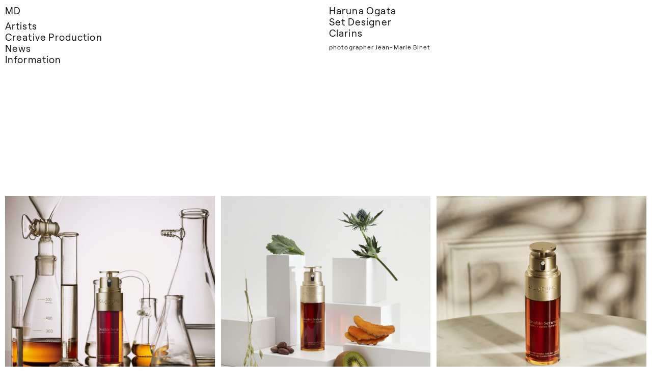

--- FILE ---
content_type: text/html; charset=UTF-8
request_url: http://mariedathanat.com/artists/haruna-ogata/clarins/
body_size: 10830
content:
<!DOCTYPE html>
<html lang="en-US">
<head>
<meta charset="UTF-8" />
<meta name="viewport" content="width=device-width" />
<title>Clarins — MD</title>
<meta name='robots' content='max-image-preview:large' />
<link rel="alternate" type="application/rss+xml" title="MD &raquo; Feed" href="https://mariedathanat.com/feed/" />
<link rel="alternate" type="application/rss+xml" title="MD &raquo; Comments Feed" href="https://mariedathanat.com/comments/feed/" />
<script type="text/javascript">
window._wpemojiSettings = {"baseUrl":"https:\/\/s.w.org\/images\/core\/emoji\/14.0.0\/72x72\/","ext":".png","svgUrl":"https:\/\/s.w.org\/images\/core\/emoji\/14.0.0\/svg\/","svgExt":".svg","source":{"concatemoji":"http:\/\/mariedathanat.com\/wp-includes\/js\/wp-emoji-release.min.js?ver=6.3.7"}};
/*! This file is auto-generated */
!function(i,n){var o,s,e;function c(e){try{var t={supportTests:e,timestamp:(new Date).valueOf()};sessionStorage.setItem(o,JSON.stringify(t))}catch(e){}}function p(e,t,n){e.clearRect(0,0,e.canvas.width,e.canvas.height),e.fillText(t,0,0);var t=new Uint32Array(e.getImageData(0,0,e.canvas.width,e.canvas.height).data),r=(e.clearRect(0,0,e.canvas.width,e.canvas.height),e.fillText(n,0,0),new Uint32Array(e.getImageData(0,0,e.canvas.width,e.canvas.height).data));return t.every(function(e,t){return e===r[t]})}function u(e,t,n){switch(t){case"flag":return n(e,"\ud83c\udff3\ufe0f\u200d\u26a7\ufe0f","\ud83c\udff3\ufe0f\u200b\u26a7\ufe0f")?!1:!n(e,"\ud83c\uddfa\ud83c\uddf3","\ud83c\uddfa\u200b\ud83c\uddf3")&&!n(e,"\ud83c\udff4\udb40\udc67\udb40\udc62\udb40\udc65\udb40\udc6e\udb40\udc67\udb40\udc7f","\ud83c\udff4\u200b\udb40\udc67\u200b\udb40\udc62\u200b\udb40\udc65\u200b\udb40\udc6e\u200b\udb40\udc67\u200b\udb40\udc7f");case"emoji":return!n(e,"\ud83e\udef1\ud83c\udffb\u200d\ud83e\udef2\ud83c\udfff","\ud83e\udef1\ud83c\udffb\u200b\ud83e\udef2\ud83c\udfff")}return!1}function f(e,t,n){var r="undefined"!=typeof WorkerGlobalScope&&self instanceof WorkerGlobalScope?new OffscreenCanvas(300,150):i.createElement("canvas"),a=r.getContext("2d",{willReadFrequently:!0}),o=(a.textBaseline="top",a.font="600 32px Arial",{});return e.forEach(function(e){o[e]=t(a,e,n)}),o}function t(e){var t=i.createElement("script");t.src=e,t.defer=!0,i.head.appendChild(t)}"undefined"!=typeof Promise&&(o="wpEmojiSettingsSupports",s=["flag","emoji"],n.supports={everything:!0,everythingExceptFlag:!0},e=new Promise(function(e){i.addEventListener("DOMContentLoaded",e,{once:!0})}),new Promise(function(t){var n=function(){try{var e=JSON.parse(sessionStorage.getItem(o));if("object"==typeof e&&"number"==typeof e.timestamp&&(new Date).valueOf()<e.timestamp+604800&&"object"==typeof e.supportTests)return e.supportTests}catch(e){}return null}();if(!n){if("undefined"!=typeof Worker&&"undefined"!=typeof OffscreenCanvas&&"undefined"!=typeof URL&&URL.createObjectURL&&"undefined"!=typeof Blob)try{var e="postMessage("+f.toString()+"("+[JSON.stringify(s),u.toString(),p.toString()].join(",")+"));",r=new Blob([e],{type:"text/javascript"}),a=new Worker(URL.createObjectURL(r),{name:"wpTestEmojiSupports"});return void(a.onmessage=function(e){c(n=e.data),a.terminate(),t(n)})}catch(e){}c(n=f(s,u,p))}t(n)}).then(function(e){for(var t in e)n.supports[t]=e[t],n.supports.everything=n.supports.everything&&n.supports[t],"flag"!==t&&(n.supports.everythingExceptFlag=n.supports.everythingExceptFlag&&n.supports[t]);n.supports.everythingExceptFlag=n.supports.everythingExceptFlag&&!n.supports.flag,n.DOMReady=!1,n.readyCallback=function(){n.DOMReady=!0}}).then(function(){return e}).then(function(){var e;n.supports.everything||(n.readyCallback(),(e=n.source||{}).concatemoji?t(e.concatemoji):e.wpemoji&&e.twemoji&&(t(e.twemoji),t(e.wpemoji)))}))}((window,document),window._wpemojiSettings);
</script>
<style type="text/css">
img.wp-smiley,
img.emoji {
	display: inline !important;
	border: none !important;
	box-shadow: none !important;
	height: 1em !important;
	width: 1em !important;
	margin: 0 0.07em !important;
	vertical-align: -0.1em !important;
	background: none !important;
	padding: 0 !important;
}
</style>
	<link rel='stylesheet' id='mediaelement-css' href='http://mariedathanat.com/wp-includes/js/mediaelement/mediaelementplayer-legacy.min.css?ver=4.2.17' type='text/css' media='all' />
<link rel='stylesheet' id='wp-mediaelement-css' href='http://mariedathanat.com/wp-includes/js/mediaelement/wp-mediaelement.min.css?ver=6.3.7' type='text/css' media='all' />
<link rel='stylesheet' id='wp-block-library-css' href='http://mariedathanat.com/wp-includes/css/dist/block-library/style.min.css?ver=6.3.7' type='text/css' media='all' />
<style id='classic-theme-styles-inline-css' type='text/css'>
/*! This file is auto-generated */
.wp-block-button__link{color:#fff;background-color:#32373c;border-radius:9999px;box-shadow:none;text-decoration:none;padding:calc(.667em + 2px) calc(1.333em + 2px);font-size:1.125em}.wp-block-file__button{background:#32373c;color:#fff;text-decoration:none}
</style>
<style id='global-styles-inline-css' type='text/css'>
body{--wp--preset--color--black: #000000;--wp--preset--color--cyan-bluish-gray: #abb8c3;--wp--preset--color--white: #ffffff;--wp--preset--color--pale-pink: #f78da7;--wp--preset--color--vivid-red: #cf2e2e;--wp--preset--color--luminous-vivid-orange: #ff6900;--wp--preset--color--luminous-vivid-amber: #fcb900;--wp--preset--color--light-green-cyan: #7bdcb5;--wp--preset--color--vivid-green-cyan: #00d084;--wp--preset--color--pale-cyan-blue: #8ed1fc;--wp--preset--color--vivid-cyan-blue: #0693e3;--wp--preset--color--vivid-purple: #9b51e0;--wp--preset--gradient--vivid-cyan-blue-to-vivid-purple: linear-gradient(135deg,rgba(6,147,227,1) 0%,rgb(155,81,224) 100%);--wp--preset--gradient--light-green-cyan-to-vivid-green-cyan: linear-gradient(135deg,rgb(122,220,180) 0%,rgb(0,208,130) 100%);--wp--preset--gradient--luminous-vivid-amber-to-luminous-vivid-orange: linear-gradient(135deg,rgba(252,185,0,1) 0%,rgba(255,105,0,1) 100%);--wp--preset--gradient--luminous-vivid-orange-to-vivid-red: linear-gradient(135deg,rgba(255,105,0,1) 0%,rgb(207,46,46) 100%);--wp--preset--gradient--very-light-gray-to-cyan-bluish-gray: linear-gradient(135deg,rgb(238,238,238) 0%,rgb(169,184,195) 100%);--wp--preset--gradient--cool-to-warm-spectrum: linear-gradient(135deg,rgb(74,234,220) 0%,rgb(151,120,209) 20%,rgb(207,42,186) 40%,rgb(238,44,130) 60%,rgb(251,105,98) 80%,rgb(254,248,76) 100%);--wp--preset--gradient--blush-light-purple: linear-gradient(135deg,rgb(255,206,236) 0%,rgb(152,150,240) 100%);--wp--preset--gradient--blush-bordeaux: linear-gradient(135deg,rgb(254,205,165) 0%,rgb(254,45,45) 50%,rgb(107,0,62) 100%);--wp--preset--gradient--luminous-dusk: linear-gradient(135deg,rgb(255,203,112) 0%,rgb(199,81,192) 50%,rgb(65,88,208) 100%);--wp--preset--gradient--pale-ocean: linear-gradient(135deg,rgb(255,245,203) 0%,rgb(182,227,212) 50%,rgb(51,167,181) 100%);--wp--preset--gradient--electric-grass: linear-gradient(135deg,rgb(202,248,128) 0%,rgb(113,206,126) 100%);--wp--preset--gradient--midnight: linear-gradient(135deg,rgb(2,3,129) 0%,rgb(40,116,252) 100%);--wp--preset--font-size--small: 13px;--wp--preset--font-size--medium: 20px;--wp--preset--font-size--large: 36px;--wp--preset--font-size--x-large: 42px;--wp--preset--spacing--20: 0.44rem;--wp--preset--spacing--30: 0.67rem;--wp--preset--spacing--40: 1rem;--wp--preset--spacing--50: 1.5rem;--wp--preset--spacing--60: 2.25rem;--wp--preset--spacing--70: 3.38rem;--wp--preset--spacing--80: 5.06rem;--wp--preset--shadow--natural: 6px 6px 9px rgba(0, 0, 0, 0.2);--wp--preset--shadow--deep: 12px 12px 50px rgba(0, 0, 0, 0.4);--wp--preset--shadow--sharp: 6px 6px 0px rgba(0, 0, 0, 0.2);--wp--preset--shadow--outlined: 6px 6px 0px -3px rgba(255, 255, 255, 1), 6px 6px rgba(0, 0, 0, 1);--wp--preset--shadow--crisp: 6px 6px 0px rgba(0, 0, 0, 1);}:where(.is-layout-flex){gap: 0.5em;}:where(.is-layout-grid){gap: 0.5em;}body .is-layout-flow > .alignleft{float: left;margin-inline-start: 0;margin-inline-end: 2em;}body .is-layout-flow > .alignright{float: right;margin-inline-start: 2em;margin-inline-end: 0;}body .is-layout-flow > .aligncenter{margin-left: auto !important;margin-right: auto !important;}body .is-layout-constrained > .alignleft{float: left;margin-inline-start: 0;margin-inline-end: 2em;}body .is-layout-constrained > .alignright{float: right;margin-inline-start: 2em;margin-inline-end: 0;}body .is-layout-constrained > .aligncenter{margin-left: auto !important;margin-right: auto !important;}body .is-layout-constrained > :where(:not(.alignleft):not(.alignright):not(.alignfull)){max-width: var(--wp--style--global--content-size);margin-left: auto !important;margin-right: auto !important;}body .is-layout-constrained > .alignwide{max-width: var(--wp--style--global--wide-size);}body .is-layout-flex{display: flex;}body .is-layout-flex{flex-wrap: wrap;align-items: center;}body .is-layout-flex > *{margin: 0;}body .is-layout-grid{display: grid;}body .is-layout-grid > *{margin: 0;}:where(.wp-block-columns.is-layout-flex){gap: 2em;}:where(.wp-block-columns.is-layout-grid){gap: 2em;}:where(.wp-block-post-template.is-layout-flex){gap: 1.25em;}:where(.wp-block-post-template.is-layout-grid){gap: 1.25em;}.has-black-color{color: var(--wp--preset--color--black) !important;}.has-cyan-bluish-gray-color{color: var(--wp--preset--color--cyan-bluish-gray) !important;}.has-white-color{color: var(--wp--preset--color--white) !important;}.has-pale-pink-color{color: var(--wp--preset--color--pale-pink) !important;}.has-vivid-red-color{color: var(--wp--preset--color--vivid-red) !important;}.has-luminous-vivid-orange-color{color: var(--wp--preset--color--luminous-vivid-orange) !important;}.has-luminous-vivid-amber-color{color: var(--wp--preset--color--luminous-vivid-amber) !important;}.has-light-green-cyan-color{color: var(--wp--preset--color--light-green-cyan) !important;}.has-vivid-green-cyan-color{color: var(--wp--preset--color--vivid-green-cyan) !important;}.has-pale-cyan-blue-color{color: var(--wp--preset--color--pale-cyan-blue) !important;}.has-vivid-cyan-blue-color{color: var(--wp--preset--color--vivid-cyan-blue) !important;}.has-vivid-purple-color{color: var(--wp--preset--color--vivid-purple) !important;}.has-black-background-color{background-color: var(--wp--preset--color--black) !important;}.has-cyan-bluish-gray-background-color{background-color: var(--wp--preset--color--cyan-bluish-gray) !important;}.has-white-background-color{background-color: var(--wp--preset--color--white) !important;}.has-pale-pink-background-color{background-color: var(--wp--preset--color--pale-pink) !important;}.has-vivid-red-background-color{background-color: var(--wp--preset--color--vivid-red) !important;}.has-luminous-vivid-orange-background-color{background-color: var(--wp--preset--color--luminous-vivid-orange) !important;}.has-luminous-vivid-amber-background-color{background-color: var(--wp--preset--color--luminous-vivid-amber) !important;}.has-light-green-cyan-background-color{background-color: var(--wp--preset--color--light-green-cyan) !important;}.has-vivid-green-cyan-background-color{background-color: var(--wp--preset--color--vivid-green-cyan) !important;}.has-pale-cyan-blue-background-color{background-color: var(--wp--preset--color--pale-cyan-blue) !important;}.has-vivid-cyan-blue-background-color{background-color: var(--wp--preset--color--vivid-cyan-blue) !important;}.has-vivid-purple-background-color{background-color: var(--wp--preset--color--vivid-purple) !important;}.has-black-border-color{border-color: var(--wp--preset--color--black) !important;}.has-cyan-bluish-gray-border-color{border-color: var(--wp--preset--color--cyan-bluish-gray) !important;}.has-white-border-color{border-color: var(--wp--preset--color--white) !important;}.has-pale-pink-border-color{border-color: var(--wp--preset--color--pale-pink) !important;}.has-vivid-red-border-color{border-color: var(--wp--preset--color--vivid-red) !important;}.has-luminous-vivid-orange-border-color{border-color: var(--wp--preset--color--luminous-vivid-orange) !important;}.has-luminous-vivid-amber-border-color{border-color: var(--wp--preset--color--luminous-vivid-amber) !important;}.has-light-green-cyan-border-color{border-color: var(--wp--preset--color--light-green-cyan) !important;}.has-vivid-green-cyan-border-color{border-color: var(--wp--preset--color--vivid-green-cyan) !important;}.has-pale-cyan-blue-border-color{border-color: var(--wp--preset--color--pale-cyan-blue) !important;}.has-vivid-cyan-blue-border-color{border-color: var(--wp--preset--color--vivid-cyan-blue) !important;}.has-vivid-purple-border-color{border-color: var(--wp--preset--color--vivid-purple) !important;}.has-vivid-cyan-blue-to-vivid-purple-gradient-background{background: var(--wp--preset--gradient--vivid-cyan-blue-to-vivid-purple) !important;}.has-light-green-cyan-to-vivid-green-cyan-gradient-background{background: var(--wp--preset--gradient--light-green-cyan-to-vivid-green-cyan) !important;}.has-luminous-vivid-amber-to-luminous-vivid-orange-gradient-background{background: var(--wp--preset--gradient--luminous-vivid-amber-to-luminous-vivid-orange) !important;}.has-luminous-vivid-orange-to-vivid-red-gradient-background{background: var(--wp--preset--gradient--luminous-vivid-orange-to-vivid-red) !important;}.has-very-light-gray-to-cyan-bluish-gray-gradient-background{background: var(--wp--preset--gradient--very-light-gray-to-cyan-bluish-gray) !important;}.has-cool-to-warm-spectrum-gradient-background{background: var(--wp--preset--gradient--cool-to-warm-spectrum) !important;}.has-blush-light-purple-gradient-background{background: var(--wp--preset--gradient--blush-light-purple) !important;}.has-blush-bordeaux-gradient-background{background: var(--wp--preset--gradient--blush-bordeaux) !important;}.has-luminous-dusk-gradient-background{background: var(--wp--preset--gradient--luminous-dusk) !important;}.has-pale-ocean-gradient-background{background: var(--wp--preset--gradient--pale-ocean) !important;}.has-electric-grass-gradient-background{background: var(--wp--preset--gradient--electric-grass) !important;}.has-midnight-gradient-background{background: var(--wp--preset--gradient--midnight) !important;}.has-small-font-size{font-size: var(--wp--preset--font-size--small) !important;}.has-medium-font-size{font-size: var(--wp--preset--font-size--medium) !important;}.has-large-font-size{font-size: var(--wp--preset--font-size--large) !important;}.has-x-large-font-size{font-size: var(--wp--preset--font-size--x-large) !important;}
.wp-block-navigation a:where(:not(.wp-element-button)){color: inherit;}
:where(.wp-block-post-template.is-layout-flex){gap: 1.25em;}:where(.wp-block-post-template.is-layout-grid){gap: 1.25em;}
:where(.wp-block-columns.is-layout-flex){gap: 2em;}:where(.wp-block-columns.is-layout-grid){gap: 2em;}
.wp-block-pullquote{font-size: 1.5em;line-height: 1.6;}
</style>
<link rel='stylesheet' id='blankslate-style-css' href='http://mariedathanat.com/wp-content/themes/blankslate/style.css?ver=6.3.7' type='text/css' media='all' />
<link rel='stylesheet' id='ms-main-css' href='http://mariedathanat.com/wp-content/plugins/masterslider/public/assets/css/masterslider.main.css?ver=3.6.1' type='text/css' media='all' />
<link rel='stylesheet' id='ms-custom-css' href='http://mariedathanat.com/wp-content/uploads/masterslider/custom.css?ver=25.9' type='text/css' media='all' />
<script type='text/javascript' src='http://mariedathanat.com/wp-includes/js/jquery/jquery.min.js?ver=3.7.0' id='jquery-core-js'></script>
<script type='text/javascript' src='http://mariedathanat.com/wp-includes/js/jquery/jquery-migrate.min.js?ver=3.4.1' id='jquery-migrate-js'></script>
<link rel="https://api.w.org/" href="https://mariedathanat.com/wp-json/" /><link rel="alternate" type="application/json" href="https://mariedathanat.com/wp-json/wp/v2/pages/357" /><link rel="EditURI" type="application/rsd+xml" title="RSD" href="https://mariedathanat.com/xmlrpc.php?rsd" />
<meta name="generator" content="WordPress 6.3.7" />
<link rel="canonical" href="https://mariedathanat.com/artists/haruna-ogata/clarins/" />
<link rel='shortlink' href='https://mariedathanat.com/?p=357' />
<link rel="alternate" type="application/json+oembed" href="https://mariedathanat.com/wp-json/oembed/1.0/embed?url=https%3A%2F%2Fmariedathanat.com%2Fartists%2Fharuna-ogata%2Fclarins%2F" />
<link rel="alternate" type="text/xml+oembed" href="https://mariedathanat.com/wp-json/oembed/1.0/embed?url=https%3A%2F%2Fmariedathanat.com%2Fartists%2Fharuna-ogata%2Fclarins%2F&#038;format=xml" />
<script>var ms_grabbing_curosr='http://mariedathanat.com/wp-content/plugins/masterslider/public/assets/css/common/grabbing.cur',ms_grab_curosr='http://mariedathanat.com/wp-content/plugins/masterslider/public/assets/css/common/grab.cur';</script>
<meta name="generator" content="MasterSlider 3.6.1 - Responsive Touch Image Slider" />
<link rel="icon" href="https://mariedathanat.com/wp-content/uploads/2022/05/cropped-sq-32x32.jpg" sizes="32x32" />
<link rel="icon" href="https://mariedathanat.com/wp-content/uploads/2022/05/cropped-sq-192x192.jpg" sizes="192x192" />
<link rel="apple-touch-icon" href="https://mariedathanat.com/wp-content/uploads/2022/05/cropped-sq-180x180.jpg" />
<meta name="msapplication-TileImage" content="https://mariedathanat.com/wp-content/uploads/2022/05/cropped-sq-270x270.jpg" />
</head>
<body class="page-template page-template-page-folio-series page-template-page-folio-series-php page page-id-357 page-child parent-pageid-85 _masterslider _msp_version_3.6.1">
<div id="wrapper" class="hfeed">
<div id="site-top" style="height:1px;top:0;position:absolute;"></div>
<header id="header">
<div id="branding">
<div id="site-title">
<a href="https://mariedathanat.com/" title="MD" rel="home">MD</a>
</div>
<div id="site-description"></div>
</div>
<script type="text/javascript">
jQuery(document).ready(function($){
	$(".sub-menu").hide();
		$("#menu-item-94 > a").click(function(e){//begin click event
		e.preventDefault();
	$(".sub-menu").toggle(1);
});
});
</script>
<nav id="menu">
<div class="menu-menu-1-container"><ul id="menu-menu-1" class="menu"><li id="menu-item-94" class="menu-item menu-item-type-custom menu-item-object-custom menu-item-has-children menu-item-94"><a href="#">Artists</a>
<ul class="sub-menu">
	<li id="menu-item-7046" class="menu-item menu-item-type-post_type menu-item-object-page menu-item-7046"><a href="https://mariedathanat.com/artists/alison-reid/">Alison Reid<div class="icon">Set Designer</div></a></li>
	<li id="menu-item-369" class="menu-item menu-item-type-post_type menu-item-object-page menu-item-369"><a href="https://mariedathanat.com/artists/alizee-omaly/">Alizée Omaly<div class="icon">Photographer</div></a></li>
	<li id="menu-item-93" class="menu-item menu-item-type-post_type menu-item-object-page current-page-ancestor menu-item-93"><a href="https://mariedathanat.com/artists/haruna-ogata/">Haruna Ogata<div class="icon">Set Designer</div></a></li>
	<li id="menu-item-8530" class="menu-item menu-item-type-post_type menu-item-object-page menu-item-8530"><a href="https://mariedathanat.com/artists/rachelle-simoneau-2/">Rachelle Simoneau<div class="icon">Photographer</div></a></li>
	<li id="menu-item-372" class="menu-item menu-item-type-post_type menu-item-object-page menu-item-372"><a href="https://mariedathanat.com/artists/sol-paris/">SOL Paris<div class="icon">Florist</div></a></li>
	<li id="menu-item-446" class="menu-item menu-item-type-post_type menu-item-object-page menu-item-446"><a href="https://mariedathanat.com/artists/ying-ju-brard/">Ying-Ju Brard<div class="icon">Catering planner</div></a></li>
</ul>
</li>
<li id="menu-item-8509" class="menu-item menu-item-type-post_type menu-item-object-page menu-item-8509"><a href="https://mariedathanat.com/creative-production/">Creative Production</a></li>
<li id="menu-item-77" class="menu-item menu-item-type-post_type menu-item-object-page menu-item-77"><a href="https://mariedathanat.com/news/">News</a></li>
<li id="menu-item-79" class="menu-item menu-item-type-post_type menu-item-object-page menu-item-79"><a href="https://mariedathanat.com/information/">Information</a></li>
</ul></div></nav>
</header>
<div id="container"><div id="slim-nav">
	<div id="slim-nav-title"><a href="https://mariedathanat.com/artists/haruna-ogata/">Haruna Ogata</a>, Clarins</div>
	<div id="slim-nav-top-link"><a href="#top">back to top</a></div>
</div>
<main id="content" class="dark-type">
<article id="post-357" class="post-357 page type-page status-publish hentry">
<header class="header">
<div class="page-title">
<a href="https://mariedathanat.com/artists/haruna-ogata/">Haruna Ogata</a><br />
Set Designer<br />
<div class="series_title">Clarins</div>
<div class="series_credits">photographer Jean-Marie Binet </div>
</div>

</header>
<div class="entry-content-dark-full" class="dark-type">

<div class="wp-block-envira-envira-gallery"><style type="text/css">.envira-title {font-weight: normal;text-align: left;letter-spacing: 0.08rem;word-spacing: -0.1rem;font-size: 21px;}.envira-gallery-item img { min-width:100%; }@media only screen and (min-width: 1280px) {.envira-gallery-item { width: 33.3% !important; }}@media only screen and (max-width: 640px) {.envira-gallery-item { width: 100% !important; }}</style><div id="envira-gallery-wrap-918" class="envira-default-gallery envira-gallery-wrap envira-lazy-loading-disabled envira-layout-mason envira-gallery-theme-base" itemscope itemtype="https://schema.org/ImageGallery"><div class="envira-loader"><div></div><div></div><div></div><div></div></div><div id="envira-gallery-918" class="envira-gallery-public envira-gallery-2-columns envira-clear enviratope" data-envira-id="918" data-gallery-config='{"type":"default","columns":"2","gallery_theme":"base","justified_margins":12,"justified_last_row":"nojustify","lazy_loading":0,"lazy_loading_delay":500,"gutter":12,"margin":12,"image_size":"default","crop_width":800,"crop_height":800,"crop":0,"crop_position":"c","additional_copy_0":0,"additional_copy_title":0,"additional_copy_caption":0,"additional_copy_0_mobile":0,"additional_copy_title_mobile":0,"additional_copy_caption_mobile":0,"additional_copy_automatic_0":0,"additional_copy_automatic_title":0,"additional_copy_automatic_caption":0,"additional_copy_automatic_0_mobile":0,"additional_copy_automatic_title_mobile":0,"additional_copy_automatic_caption_mobile":0,"justified_row_height":150,"description_position":"0","description":"","random":"0","sort_order":"0","sorting_direction":"ASC","image_sizes_random":[],"isotope":true,"lightbox_enabled":1,"gallery_link_enabled":1,"lightbox_theme":"base_light","lightbox_image_size":"default","title_display":"float","lightbox_title_caption":"title","arrows":1,"arrows_position":"inside","toolbar":0,"toolbar_title":0,"toolbar_position":"top","loop":1,"lightbox_open_close_effect":"fade","effect":"fade","supersize":1,"thumbnails_toggle":0,"thumbnails_hide":0,"image_counter":0,"thumbnails":0,"thumbnails_width":"auto","thumbnails_height":"auto","thumbnails_position":"bottom","thumbnails_custom_size":0,"mobile":0,"mobile_width":320,"mobile_height":240,"mobile_lightbox":0,"mobile_gallery_link_enabled":0,"mobile_arrows":1,"mobile_toolbar":1,"mobile_thumbnails":1,"mobile_touchwipe_close":0,"mobile_thumbnails_width":75,"mobile_thumbnails_height":50,"mobile_justified_row_height":80,"keyboard":true,"classes":["envira-default-gallery"],"rtl":0,"slug":"hro-clarins","custom_css":".envira-title {\r\n\tfont-weight: normal;\r\n\ttext-align: left;\r\n\tletter-spacing: 0.08rem;\r\n\tword-spacing: -0.1rem;\r\n\tfont-size: 21px;\r\n}\r\n\r\n.envira-gallery-item img { min-width:100%; }\r\n\r\n@media only screen and (min-width: 1280px) {\r\n  \/* 3 columns for larger screens *\/\r\n  .envira-gallery-item { width: 33.3% !important; }\r\n}\r\n\r\n@media only screen and (max-width: 640px) {\r\n  \/* 1 column for smaller screens *\/\r\n  .envira-gallery-item { width: 100% !important; }\r\n}","videos_play_icon":0,"videos_play_icon_thumbnails":0,"videos_autoplay":0,"videos_enlarge":0,"videos_playpause":1,"videos_progress":1,"videos_current":1,"videos_duration":1,"videos_volume":1,"videos_controls":1,"videos_fullscreen":1,"videos_download":1,"title":"","layout":"mason","square_size":false,"additional_copy_title_caption":0,"additional_copy_title_caption_mobile":0,"gallery_column_title_caption":"0","gallery_column_title_caption_mobile":"0","additional_copy_automatic_title_caption":0,"additional_copy_automatic_title_caption_mobile":0,"gallery_automatic_title_caption":"0","gallery_automatic_title_caption_mobile":"0","lightbox_html_caption":0,"standalone_template":"","gallery_id":"918"}' data-gallery-images='[{"status":"active","src":"https:\/\/mariedathanat.com\/wp-content\/uploads\/2020\/01\/HRO_2019_CLARINS_2.jpg","title":"","link":"https:\/\/mariedathanat.com\/wp-content\/uploads\/2020\/01\/HRO_2019_CLARINS_2.jpg","alt":"","caption":false,"thumb":"https:\/\/mariedathanat.com\/wp-content\/uploads\/2020\/01\/HRO_2019_CLARINS_2-75x50_c.jpg","video_aspect_ratio":"","video_width":"","video_height":"","video_in_gallery":0,"meta":{"aperture":null,"credit":null,"camera":null,"caption":"","created_timestamp":null,"copyright":null,"focal_length":null,"iso":null,"shutter_speed":null,"title":"","orientation":"1","keywords":null,"resized_images":null},"thumbnail":"https:\/\/mariedathanat.com\/wp-content\/uploads\/2020\/01\/HRO_2019_CLARINS_2-150x150.jpg","medium":"https:\/\/mariedathanat.com\/wp-content\/uploads\/2020\/01\/HRO_2019_CLARINS_2-300x287.jpg","medium_large":"https:\/\/mariedathanat.com\/wp-content\/uploads\/2020\/01\/HRO_2019_CLARINS_2.jpg","large":"https:\/\/mariedathanat.com\/wp-content\/uploads\/2020\/01\/HRO_2019_CLARINS_2-1024x978.jpg","1536x1536":"https:\/\/mariedathanat.com\/wp-content\/uploads\/2020\/01\/HRO_2019_CLARINS_2-1536x1467.jpg","2048x2048":"https:\/\/mariedathanat.com\/wp-content\/uploads\/2020\/01\/HRO_2019_CLARINS_2.jpg","full":"https:\/\/mariedathanat.com\/wp-content\/uploads\/2020\/01\/HRO_2019_CLARINS_2.jpg","index":0,"id":1014,"video":true,"opts":{"caption":"","thumb":"https:\/\/mariedathanat.com\/wp-content\/uploads\/2020\/01\/HRO_2019_CLARINS_2-75x50_c.jpg","title":""},"gallery_id":"918"},{"status":"active","src":"https:\/\/mariedathanat.com\/wp-content\/uploads\/2020\/01\/HRO_2019_CLARINS_1.jpg","title":"","link":"https:\/\/mariedathanat.com\/wp-content\/uploads\/2020\/01\/HRO_2019_CLARINS_1.jpg","alt":"","caption":false,"thumb":"https:\/\/mariedathanat.com\/wp-content\/uploads\/2020\/01\/HRO_2019_CLARINS_1-75x50_c.jpg","video_aspect_ratio":"","video_width":"","video_height":"","video_in_gallery":0,"meta":{"aperture":null,"credit":null,"camera":null,"caption":"","created_timestamp":null,"copyright":null,"focal_length":null,"iso":null,"shutter_speed":null,"title":"","orientation":"1","keywords":null,"resized_images":null},"thumbnail":"https:\/\/mariedathanat.com\/wp-content\/uploads\/2020\/01\/HRO_2019_CLARINS_1-150x150.jpg","medium":"https:\/\/mariedathanat.com\/wp-content\/uploads\/2020\/01\/HRO_2019_CLARINS_1-300x286.jpg","medium_large":"https:\/\/mariedathanat.com\/wp-content\/uploads\/2020\/01\/HRO_2019_CLARINS_1.jpg","large":"https:\/\/mariedathanat.com\/wp-content\/uploads\/2020\/01\/HRO_2019_CLARINS_1-1024x975.jpg","1536x1536":"https:\/\/mariedathanat.com\/wp-content\/uploads\/2020\/01\/HRO_2019_CLARINS_1-1536x1463.jpg","2048x2048":"https:\/\/mariedathanat.com\/wp-content\/uploads\/2020\/01\/HRO_2019_CLARINS_1.jpg","full":"https:\/\/mariedathanat.com\/wp-content\/uploads\/2020\/01\/HRO_2019_CLARINS_1.jpg","index":1,"id":1013,"video":true,"opts":{"caption":"","thumb":"https:\/\/mariedathanat.com\/wp-content\/uploads\/2020\/01\/HRO_2019_CLARINS_1-75x50_c.jpg","title":""},"gallery_id":"918"},{"status":"active","src":"https:\/\/mariedathanat.com\/wp-content\/uploads\/2020\/01\/HRO_2019_CLARINS_3-3.jpg","title":"","link":"https:\/\/mariedathanat.com\/wp-content\/uploads\/2020\/01\/HRO_2019_CLARINS_3-3.jpg","alt":"","caption":false,"thumb":"https:\/\/mariedathanat.com\/wp-content\/uploads\/2020\/01\/HRO_2019_CLARINS_3-3-75x50_c.jpg","video_aspect_ratio":"","video_width":"","video_height":"","video_in_gallery":0,"meta":{"aperture":null,"credit":null,"camera":null,"caption":"","created_timestamp":null,"copyright":null,"focal_length":null,"iso":null,"shutter_speed":null,"title":"","orientation":"1","keywords":null,"resized_images":null},"thumbnail":"https:\/\/mariedathanat.com\/wp-content\/uploads\/2020\/01\/HRO_2019_CLARINS_3-3-150x150.jpg","medium":"https:\/\/mariedathanat.com\/wp-content\/uploads\/2020\/01\/HRO_2019_CLARINS_3-3-300x287.jpg","medium_large":"https:\/\/mariedathanat.com\/wp-content\/uploads\/2020\/01\/HRO_2019_CLARINS_3-3.jpg","large":"https:\/\/mariedathanat.com\/wp-content\/uploads\/2020\/01\/HRO_2019_CLARINS_3-3-1024x978.jpg","1536x1536":"https:\/\/mariedathanat.com\/wp-content\/uploads\/2020\/01\/HRO_2019_CLARINS_3-3-1536x1467.jpg","2048x2048":"https:\/\/mariedathanat.com\/wp-content\/uploads\/2020\/01\/HRO_2019_CLARINS_3-3.jpg","full":"https:\/\/mariedathanat.com\/wp-content\/uploads\/2020\/01\/HRO_2019_CLARINS_3-3.jpg","index":2,"id":1015,"video":true,"opts":{"caption":"","thumb":"https:\/\/mariedathanat.com\/wp-content\/uploads\/2020\/01\/HRO_2019_CLARINS_3-3-75x50_c.jpg","title":""},"gallery_id":"918"},{"status":"active","src":"https:\/\/mariedathanat.com\/wp-content\/uploads\/2020\/01\/HRO_2019_CLARINS_4-1.jpg","title":"","link":"https:\/\/mariedathanat.com\/wp-content\/uploads\/2020\/01\/HRO_2019_CLARINS_4-1.jpg","alt":"","caption":false,"thumb":"https:\/\/mariedathanat.com\/wp-content\/uploads\/2020\/01\/HRO_2019_CLARINS_4-1-75x50_c.jpg","video_aspect_ratio":"","video_width":"","video_height":"","video_in_gallery":0,"meta":{"aperture":null,"credit":null,"camera":null,"caption":"","created_timestamp":null,"copyright":null,"focal_length":null,"iso":null,"shutter_speed":null,"title":"","orientation":null,"keywords":null,"resized_images":null},"thumbnail":"https:\/\/mariedathanat.com\/wp-content\/uploads\/2020\/01\/HRO_2019_CLARINS_4-1-150x150.jpg","medium":"https:\/\/mariedathanat.com\/wp-content\/uploads\/2020\/01\/HRO_2019_CLARINS_4-1-300x300.jpg","medium_large":"https:\/\/mariedathanat.com\/wp-content\/uploads\/2020\/01\/HRO_2019_CLARINS_4-1.jpg","large":"https:\/\/mariedathanat.com\/wp-content\/uploads\/2020\/01\/HRO_2019_CLARINS_4-1-1024x1024.jpg","1536x1536":"https:\/\/mariedathanat.com\/wp-content\/uploads\/2020\/01\/HRO_2019_CLARINS_4-1-1536x1536.jpg","2048x2048":"https:\/\/mariedathanat.com\/wp-content\/uploads\/2020\/01\/HRO_2019_CLARINS_4-1.jpg","full":"https:\/\/mariedathanat.com\/wp-content\/uploads\/2020\/01\/HRO_2019_CLARINS_4-1.jpg","index":3,"id":1016,"video":true,"opts":{"caption":"","thumb":"https:\/\/mariedathanat.com\/wp-content\/uploads\/2020\/01\/HRO_2019_CLARINS_4-1-75x50_c.jpg","title":""},"gallery_id":"918"}]' data-lightbox-theme='{&quot;arrows&quot;:true,&quot;margins&quot;:[10,0],&quot;gutter&quot;:&quot;100&quot;,&quot;thumbs_position&quot;:&quot;bottom&quot;,&quot;base_template&quot;:&quot;&lt;div id=\&quot;envirabox-918\&quot; data-envirabox-id=\&quot;918\&quot; class=\&quot;envirabox-container envirabox-theme-base_light envirabox-wrap\&quot; role=\&quot;dialog\&quot;&gt;&lt;div class=\&quot;envirabox-bg\&quot;&gt;&lt;\/div&gt;&lt;div class=\&quot;envirabox-outer\&quot;&gt;&lt;div class=\&quot;envirabox-inner\&quot;&gt;&lt;div class=\&quot;envirabox-caption-wrap\&quot;&gt;&lt;div class=\&quot;envirabox-title\&quot;&gt;&lt;\/div&gt;&lt;\/div&gt;&lt;div class=\&quot;envirabox-toolbar\&quot;&gt;&lt;div class=\&quot;envira-close-button\&quot;&gt;&lt;a data-envirabox-close class=\&quot;envirabox-item envirabox-close envirabox-button--close\&quot; title=\&quot;Close\&quot; href=\&quot;#\&quot;&gt;&lt;\/a&gt;&lt;\/div&gt;&lt;\/div&gt;&lt;div class=\&quot;envirabox-navigation\&quot;&gt;&lt;a data-envirabox-prev title=\&quot;Prev\&quot; class=\&quot;envirabox-arrow envirabox-arrow--left envirabox-nav envirabox-prev\&quot; href=\&quot;#\&quot;&gt;&lt;span&gt;&lt;\/span&gt;&lt;\/a&gt;&lt;a data-envirabox-next title=\&quot;Next\&quot; class=\&quot;envirabox-arrow envirabox-arrow--right envirabox-nav envirabox-next\&quot; href=\&quot;#\&quot;&gt;&lt;span&gt;&lt;\/span&gt;&lt;\/a&gt;&lt;\/div&gt;&lt;div class=\&quot;envirabox-stage\&quot;&gt;&lt;\/div&gt;&lt;\/div&gt;&lt;\/div&gt;&lt;\/div&gt;&quot;,&quot;load_all&quot;:false,&quot;error_template&quot;:&quot;&lt;div class=\&quot;envirabox-error\&quot;&gt;&lt;p&gt;{{ERROR}}&lt;p&gt;&lt;\/div&gt;&quot;,&quot;inner_caption&quot;:false,&quot;caption_position&quot;:false,&quot;arrow_position&quot;:false,&quot;toolbar&quot;:true,&quot;infobar&quot;:false,&quot;show_smallbtn&quot;:false,&quot;idle_time&quot;:false,&quot;click_content&quot;:false,&quot;click_slide&quot;:false,&quot;click_outside&quot;:false,&quot;animation_duration&quot;:false,&quot;transition_duration&quot;:false,&quot;small_btn_template&quot;:&quot;&lt;a data-envirabox-close class=\&quot;envirabox-item envirabox-close envirabox-button--close\&quot; title=\&quot;Close\&quot; href=\&quot;#\&quot;&gt;&lt;\/a&gt;&quot;}' data-parsed-attrs='{"id":"918","cache":true}'><div id="envira-gallery-item-1014" class="envira-gallery-item envira-gallery-item-1 enviratope-item" style="padding-left: 6px; padding-bottom: 12px; padding-right: 6px;"  itemscope itemtype="https://schema.org/ImageObject"><div class="envira-gallery-item-inner"><div class="envira-gallery-position-overlay envira-gallery-top-left"></div><div class="envira-gallery-position-overlay envira-gallery-top-right"></div><div class="envira-gallery-position-overlay envira-gallery-bottom-left"></div><div class="envira-gallery-position-overlay envira-gallery-bottom-right"></div><a class="envira-gallery-918 envira-gallery-link" href="https://mariedathanat.com/wp-content/uploads/2020/01/HRO_2019_CLARINS_2.jpg" title="" data-caption="" data-envira-item-id="1014" data-envira-retina="https://mariedathanat.com/wp-content/uploads/2020/01/HRO_2019_CLARINS_2.jpg" data-thumb="https://s806046393.onlinehome.fr/wp-content/uploads/2020/01/HRO_2019_CLARINS_2-75x50_c.jpg" data-title="" data-envirabox='918' itemprop="contentUrl"><img src="https://mariedathanat.com/wp-content/uploads/2020/01/HRO_2019_CLARINS_2-1024x978.jpg" alt="" class="envira-gallery-image envira-gallery-image-1   " height="800" id="envira-gallery-image-1014" srcset="https://mariedathanat.com/wp-content/uploads/2020/01/HRO_2019_CLARINS_2.jpg, https://mariedathanat.com/wp-content/uploads/2020/01/HRO_2019_CLARINS_2.jpg 2x" tabindex="-1" title="" width="800" data-caption="" data-envira-gallery-id="918" data-envira-index="0" data-envira-item-id="1014" data-envira-src="https://mariedathanat.com/wp-content/uploads/2020/01/HRO_2019_CLARINS_2-1024x978.jpg" data-envira-srcset="https://mariedathanat.com/wp-content/uploads/2020/01/HRO_2019_CLARINS_2-1024x978.jpg 400w, https://mariedathanat.com/wp-content/uploads/2020/01/HRO_2019_CLARINS_2-1024x978.jpg 2x" data-title="" itemprop="thumbnailUrl"  data-envirabox="918" /></a><div class="envira-gallery-captioned-data envira-gallery-captioned-data-base"></div></div></div><div id="envira-gallery-item-1013" class="envira-gallery-item envira-gallery-item-2 enviratope-item" style="padding-left: 6px; padding-bottom: 12px; padding-right: 6px;"  itemscope itemtype="https://schema.org/ImageObject"><div class="envira-gallery-item-inner"><div class="envira-gallery-position-overlay envira-gallery-top-left"></div><div class="envira-gallery-position-overlay envira-gallery-top-right"></div><div class="envira-gallery-position-overlay envira-gallery-bottom-left"></div><div class="envira-gallery-position-overlay envira-gallery-bottom-right"></div><a class="envira-gallery-918 envira-gallery-link" href="https://mariedathanat.com/wp-content/uploads/2020/01/HRO_2019_CLARINS_1.jpg" title="" data-caption="" data-envira-item-id="1013" data-envira-retina="https://mariedathanat.com/wp-content/uploads/2020/01/HRO_2019_CLARINS_1.jpg" data-thumb="https://s806046393.onlinehome.fr/wp-content/uploads/2020/01/HRO_2019_CLARINS_1-75x50_c.jpg" data-title="" data-envirabox='918' itemprop="contentUrl"><img src="https://mariedathanat.com/wp-content/uploads/2020/01/HRO_2019_CLARINS_1-1024x975.jpg" alt="" class="envira-gallery-image envira-gallery-image-2   " height="800" id="envira-gallery-image-1013" srcset="https://mariedathanat.com/wp-content/uploads/2020/01/HRO_2019_CLARINS_1.jpg, https://mariedathanat.com/wp-content/uploads/2020/01/HRO_2019_CLARINS_1.jpg 2x" tabindex="-1" title="" width="800" data-caption="" data-envira-gallery-id="918" data-envira-index="1" data-envira-item-id="1013" data-envira-src="https://mariedathanat.com/wp-content/uploads/2020/01/HRO_2019_CLARINS_1-1024x975.jpg" data-envira-srcset="https://mariedathanat.com/wp-content/uploads/2020/01/HRO_2019_CLARINS_1-1024x975.jpg 400w, https://mariedathanat.com/wp-content/uploads/2020/01/HRO_2019_CLARINS_1-1024x975.jpg 2x" data-title="" itemprop="thumbnailUrl"  data-envirabox="918" /></a><div class="envira-gallery-captioned-data envira-gallery-captioned-data-base"></div></div></div><div id="envira-gallery-item-1015" class="envira-gallery-item envira-gallery-item-3 enviratope-item" style="padding-left: 6px; padding-bottom: 12px; padding-right: 6px;"  itemscope itemtype="https://schema.org/ImageObject"><div class="envira-gallery-item-inner"><div class="envira-gallery-position-overlay envira-gallery-top-left"></div><div class="envira-gallery-position-overlay envira-gallery-top-right"></div><div class="envira-gallery-position-overlay envira-gallery-bottom-left"></div><div class="envira-gallery-position-overlay envira-gallery-bottom-right"></div><a class="envira-gallery-918 envira-gallery-link" href="https://mariedathanat.com/wp-content/uploads/2020/01/HRO_2019_CLARINS_3-3.jpg" title="" data-caption="" data-envira-item-id="1015" data-envira-retina="https://mariedathanat.com/wp-content/uploads/2020/01/HRO_2019_CLARINS_3-3.jpg" data-thumb="https://s806046393.onlinehome.fr/wp-content/uploads/2020/01/HRO_2019_CLARINS_3-3-75x50_c.jpg" data-title="" data-envirabox='918' itemprop="contentUrl"><img src="https://mariedathanat.com/wp-content/uploads/2020/01/HRO_2019_CLARINS_3-3-1024x978.jpg" alt="" class="envira-gallery-image envira-gallery-image-3   " height="800" id="envira-gallery-image-1015" srcset="https://mariedathanat.com/wp-content/uploads/2020/01/HRO_2019_CLARINS_3-3.jpg, https://mariedathanat.com/wp-content/uploads/2020/01/HRO_2019_CLARINS_3-3.jpg 2x" tabindex="-1" title="" width="800" data-caption="" data-envira-gallery-id="918" data-envira-index="2" data-envira-item-id="1015" data-envira-src="https://mariedathanat.com/wp-content/uploads/2020/01/HRO_2019_CLARINS_3-3-1024x978.jpg" data-envira-srcset="https://mariedathanat.com/wp-content/uploads/2020/01/HRO_2019_CLARINS_3-3-1024x978.jpg 400w, https://mariedathanat.com/wp-content/uploads/2020/01/HRO_2019_CLARINS_3-3-1024x978.jpg 2x" data-title="" itemprop="thumbnailUrl"  data-envirabox="918" /></a><div class="envira-gallery-captioned-data envira-gallery-captioned-data-base"></div></div></div><div id="envira-gallery-item-1016" class="envira-gallery-item envira-gallery-item-4 enviratope-item" style="padding-left: 6px; padding-bottom: 12px; padding-right: 6px;"  itemscope itemtype="https://schema.org/ImageObject"><div class="envira-gallery-item-inner"><div class="envira-gallery-position-overlay envira-gallery-top-left"></div><div class="envira-gallery-position-overlay envira-gallery-top-right"></div><div class="envira-gallery-position-overlay envira-gallery-bottom-left"></div><div class="envira-gallery-position-overlay envira-gallery-bottom-right"></div><a class="envira-gallery-918 envira-gallery-link" href="https://mariedathanat.com/wp-content/uploads/2020/01/HRO_2019_CLARINS_4-1.jpg" title="" data-caption="" data-envira-item-id="1016" data-envira-retina="https://mariedathanat.com/wp-content/uploads/2020/01/HRO_2019_CLARINS_4-1.jpg" data-thumb="https://s806046393.onlinehome.fr/wp-content/uploads/2020/01/HRO_2019_CLARINS_4-1-75x50_c.jpg" data-title="" data-envirabox='918' itemprop="contentUrl"><img src="https://mariedathanat.com/wp-content/uploads/2020/01/HRO_2019_CLARINS_4-1-1024x1024.jpg" alt="" class="envira-gallery-image envira-gallery-image-4   " height="800" id="envira-gallery-image-1016" srcset="https://mariedathanat.com/wp-content/uploads/2020/01/HRO_2019_CLARINS_4-1.jpg, https://mariedathanat.com/wp-content/uploads/2020/01/HRO_2019_CLARINS_4-1.jpg 2x" tabindex="-1" title="" width="800" data-caption="" data-envira-gallery-id="918" data-envira-index="3" data-envira-item-id="1016" data-envira-src="https://mariedathanat.com/wp-content/uploads/2020/01/HRO_2019_CLARINS_4-1-1024x1024.jpg" data-envira-srcset="https://mariedathanat.com/wp-content/uploads/2020/01/HRO_2019_CLARINS_4-1-1024x1024.jpg 400w, https://mariedathanat.com/wp-content/uploads/2020/01/HRO_2019_CLARINS_4-1-1024x1024.jpg 2x" data-title="" itemprop="thumbnailUrl"  data-envirabox="918" /></a><div class="envira-gallery-captioned-data envira-gallery-captioned-data-base"></div></div></div></div></div><noscript><img src='https://s806046393.onlinehome.fr/wp-content/uploads/2020/01/HRO_2019_CLARINS_2.jpg' alt='' class='envira_noscript_images ' /><img src='https://s806046393.onlinehome.fr/wp-content/uploads/2020/01/HRO_2019_CLARINS_1.jpg' alt='' class='envira_noscript_images ' /><img src='https://s806046393.onlinehome.fr/wp-content/uploads/2020/01/HRO_2019_CLARINS_3-3.jpg' alt='' class='envira_noscript_images ' /><img src='https://s806046393.onlinehome.fr/wp-content/uploads/2020/01/HRO_2019_CLARINS_4-1.jpg' alt='' class='envira_noscript_images ' /></noscript></div>
<div class="entry-links"></div>
</div>
</article>

</main>
<aside id="sidebar">
</aside><script type='text/javascript'>
jQuery(function ($) {
$(document).scroll(function () {
    var y = $(this).scrollTop();
    if (y > 340) {
        $('#slim-nav').fadeIn();
    } else {
        $('#slim-nav').fadeOut();
    }
});
});
</script>
</div>
<footer id="footer">
</footer>
</div>
<script>
jQuery(document).ready(function ($) {
var deviceAgent = navigator.userAgent.toLowerCase();
if (deviceAgent.match(/(iphone|ipod|ipad)/)) {
$("html").addClass("ios");
$("html").addClass("mobile");
}
if (navigator.userAgent.search("MSIE") >= 0) {
$("html").addClass("ie");
}
else if (navigator.userAgent.search("Chrome") >= 0) {
$("html").addClass("chrome");
}
else if (navigator.userAgent.search("Firefox") >= 0) {
$("html").addClass("firefox");
}
else if (navigator.userAgent.search("Safari") >= 0 && navigator.userAgent.search("Chrome") < 0) {
$("html").addClass("safari");
}
else if (navigator.userAgent.search("Opera") >= 0) {
$("html").addClass("opera");
}
});
</script>
<link rel='stylesheet' id='envira-gallery-style-css' href='http://mariedathanat.com/wp-content/plugins/envira-gallery/assets/css/envira.css?ver=1.9.9.1' type='text/css' media='all' />
<link rel='stylesheet' id='envira-gallery-jgallery-css' href='http://mariedathanat.com/wp-content/plugins/envira-gallery/assets/css/justifiedGallery.css?ver=1.9.9.1' type='text/css' media='all' />
<link rel='stylesheet' id='envira-gallery-base_light-lightbox-theme-css' href='http://mariedathanat.com/wp-content/plugins/envira-gallery-themes/envira-gallery/lightbox-themes/base_light/css/style.css?ver=1.9.9.1' type='text/css' media='all' />
<link rel='stylesheet' id='envira-videos-style-css' href='http://mariedathanat.com/wp-content/plugins/envira-videos/assets/css/videos-style.css?ver=1.6.9.1' type='text/css' media='all' />
<script id="mediaelement-core-js-before" type="text/javascript">
var mejsL10n = {"language":"en","strings":{"mejs.download-file":"Download File","mejs.install-flash":"You are using a browser that does not have Flash player enabled or installed. Please turn on your Flash player plugin or download the latest version from https:\/\/get.adobe.com\/flashplayer\/","mejs.fullscreen":"Fullscreen","mejs.play":"Play","mejs.pause":"Pause","mejs.time-slider":"Time Slider","mejs.time-help-text":"Use Left\/Right Arrow keys to advance one second, Up\/Down arrows to advance ten seconds.","mejs.live-broadcast":"Live Broadcast","mejs.volume-help-text":"Use Up\/Down Arrow keys to increase or decrease volume.","mejs.unmute":"Unmute","mejs.mute":"Mute","mejs.volume-slider":"Volume Slider","mejs.video-player":"Video Player","mejs.audio-player":"Audio Player","mejs.captions-subtitles":"Captions\/Subtitles","mejs.captions-chapters":"Chapters","mejs.none":"None","mejs.afrikaans":"Afrikaans","mejs.albanian":"Albanian","mejs.arabic":"Arabic","mejs.belarusian":"Belarusian","mejs.bulgarian":"Bulgarian","mejs.catalan":"Catalan","mejs.chinese":"Chinese","mejs.chinese-simplified":"Chinese (Simplified)","mejs.chinese-traditional":"Chinese (Traditional)","mejs.croatian":"Croatian","mejs.czech":"Czech","mejs.danish":"Danish","mejs.dutch":"Dutch","mejs.english":"English","mejs.estonian":"Estonian","mejs.filipino":"Filipino","mejs.finnish":"Finnish","mejs.french":"French","mejs.galician":"Galician","mejs.german":"German","mejs.greek":"Greek","mejs.haitian-creole":"Haitian Creole","mejs.hebrew":"Hebrew","mejs.hindi":"Hindi","mejs.hungarian":"Hungarian","mejs.icelandic":"Icelandic","mejs.indonesian":"Indonesian","mejs.irish":"Irish","mejs.italian":"Italian","mejs.japanese":"Japanese","mejs.korean":"Korean","mejs.latvian":"Latvian","mejs.lithuanian":"Lithuanian","mejs.macedonian":"Macedonian","mejs.malay":"Malay","mejs.maltese":"Maltese","mejs.norwegian":"Norwegian","mejs.persian":"Persian","mejs.polish":"Polish","mejs.portuguese":"Portuguese","mejs.romanian":"Romanian","mejs.russian":"Russian","mejs.serbian":"Serbian","mejs.slovak":"Slovak","mejs.slovenian":"Slovenian","mejs.spanish":"Spanish","mejs.swahili":"Swahili","mejs.swedish":"Swedish","mejs.tagalog":"Tagalog","mejs.thai":"Thai","mejs.turkish":"Turkish","mejs.ukrainian":"Ukrainian","mejs.vietnamese":"Vietnamese","mejs.welsh":"Welsh","mejs.yiddish":"Yiddish"}};
</script>
<script type='text/javascript' src='http://mariedathanat.com/wp-includes/js/mediaelement/mediaelement-and-player.min.js?ver=4.2.17' id='mediaelement-core-js'></script>
<script type='text/javascript' src='http://mariedathanat.com/wp-includes/js/mediaelement/mediaelement-migrate.min.js?ver=6.3.7' id='mediaelement-migrate-js'></script>
<script type='text/javascript' id='mediaelement-js-extra'>
/* <![CDATA[ */
var _wpmejsSettings = {"pluginPath":"\/wp-includes\/js\/mediaelement\/","classPrefix":"mejs-","stretching":"responsive","audioShortcodeLibrary":"mediaelement","videoShortcodeLibrary":"mediaelement"};
/* ]]> */
</script>
<script type='text/javascript' src='http://mariedathanat.com/wp-includes/js/mediaelement/wp-mediaelement.min.js?ver=6.3.7' id='wp-mediaelement-js'></script>
<script type='text/javascript' id='envira-gallery-script-js-extra'>
/* <![CDATA[ */
var envira_gallery = {"debug":"","ll_delay":"500","ll_initial":"false","ll":"","mobile":"0"};
/* ]]> */
</script>
<script type='text/javascript' src='http://mariedathanat.com/wp-content/plugins/envira-gallery/assets/js/min/envira-min.js?ver=1.9.9.1' id='envira-gallery-script-js'></script>
<script type='text/javascript' src='http://mariedathanat.com/wp-content/plugins/envira-videos/assets/js/min/envira-videos-min.js?ver=1.6.9.1' id='envira-videos-script-js'></script>
</body>
</html>


--- FILE ---
content_type: text/css
request_url: http://mariedathanat.com/wp-content/themes/blankslate/style.css?ver=6.3.7
body_size: 2337
content:
/*
Theme Name: BlankSlate
Theme URI: https://github.com/tidythemes/blankslate
Author: TidyThemes
Author URI: http://tidythemes.com/
Description:
Version: 2019.1
License: GNU General Public License
License URI: https://www.gnu.org/licenses/gpl.html
Tags: one-column, two-columns, custom-menu, featured-images, microformats, sticky-post, threaded-comments, translation-ready
Text Domain: blankslate

BlankSlate WordPress Theme © 2011-2019 TidyThemes
BlankSlate is distributed under the terms of the GNU GPL
*/

html,body,div,span,applet,object,iframe,h1,h2,h3,h4,h5,h6,p,blockquote,pre,a,abbr,acronym,address,big,cite,code,del,dfn,em,img,ins,kbd,q,s,samp,small,strike,strong,sub,sup,tt,var,b,u,i,center,dl,dt,dd,ol,ul,li,fieldset,form,label,legend,table,caption,tbody,tfoot,thead,tr,th,td,article,aside,canvas,details,embed,figure,figcaption,footer,header,hgroup,menu,nav,output,ruby,section,summary,time,mark,audio,video{margin:0;padding:0;border:0;font-size:100%;vertical-align:baseline}

@font-face{
font-family: roobert;
  src: url(Roobert-Regular.woff);
}

body{
	font-family: 'roobert', arial;
	font-size:19px;
	line-height:22px;
	letter-spacing: 0.07rem;
	word-spacing: -0.1rem;
	color:#111;
	-webkit-font-smoothing:antialiased;
	padding-left: 4px;
	padding-right: 4px;
	font-variant-ligatures: none;
}

a{
	color: #111;
	text-decoration:none;
}

a:hover{
	border-bottom: 1px solid #555;
}

.icon a:hover{
	border: 0;
}

.light-text a:hover{
	border-bottom: 1px solid rgba(255,255,255,0.65);
}

.light-text, .light-text a, light-text a:visited {
	color: #fff;
}

h1, h2 {
	font-weight: normal;
}

#branding {
	top: 10px;
	left: 10px;
	position: absolute;
}

.page-title{
	position: absolute;
	left: 50%;
	width: 48%;
	top: 10px;
	padding-left:6px;
}

#menu {
	top:40px;
	left:10px;
	position:absolute;
}

.sub-menu{
	margin-left: 21px;
}

.icon {
display: inline;
font-family: 'roobert' , arial;
font-size: 8.5px;
line-height: 10px;
margin-left: 8px;
text-transform: uppercase;
letter-spacing: 0.11rem;
}


.entry-content-dark {
	width: 48%;
	left: 50%;
	padding-left:6px;
	position: absolute;
    top: 40px;
}

.entry-content-dark p{
	margin-bottom: 12px;
}

.entry-content-dark-full {
width: 100%;
position: static;
margin-top: 385px;
display:block;
}

.entry-content-dark-10px {
	width: 48%;
	left: 50%;
	padding-left:6px;
	position: absolute;
    top: 10px;
}

.entry-content-dark-10px p{
	margin-bottom: 12px;
}

.series_credits {
font-size: 12px;
width: 50%;
line-height: 1.25em;
padding-top: 0.75em;
}

#bios{
left: 50%;
width: 48%;
padding-left: 6px;
position: absolute;
padding-bottom: 150px;
padding-top: 50px;
}

.bio-box{
margin-bottom: 1em;
}

.entry-title{
	display: none;
	/* padding-bottom: 0.5em; */
}

.entry-summary{
	padding-bottom:4em;
}

.ms-info{
	color: #fff;
	padding-left:10px;
	padding-bottom:5px;
}

#post-scroll {
	position: absolute;
	padding-right: 10px;
	top: 10px;
	left: 50%;
}

#post-scroll img{
width: 100%;
height: auto;
padding-bottom: 0.25em;
}

#slim-nav{
display: none;
position: fixed;
top: 0;
padding-top: 10px;
width: 100%;
background: #fff;
z-index: 2;
padding-bottom: 11px;
margin-left: 6px;
}

#slim-nav-title{
display: inline;
position: relative;
padding-right: 6px;
}

#slim-nav-top-link{
font-size: 12px;
display: inline-block;
line-height: 12px;
}

.envira-title {
	font-weight: normal !important;
	text-align: left !important;
	letter-spacing: 0.07rem !important;
	word-spacing: -0.1rem !important;
}



.gt3-photo-gallery-pro--isotope_gallery .img-wrapper img {
	height: auto !important;
}

.bwg-title2 { text-align: left !important; }

.envirabox-inner a{
	text-decoration: none;
	border: 0;
}

button{outline:0}

ol,ul{list-style:none}

blockquote,q{quotes:none}

blockquote:before,blockquote:after,q:before,q:after{content:'';content:none}q{display:inline;font-style:italic}

q:before{content:'"';font-style:normal}

q:after{content:'"';font-style:normal}

textarea,input[type="text"],input[type="button"],input[type="submit"],input[type="reset"],input[type="search"],input[type="password"]{-webkit-appearance:none;appearance:none;border-radius:0}

table{border-collapse:collapse;border-spacing:0}

th,td{padding:2px}big{font-size:120%}

small,sup,sub{font-size:80%}

sup{vertical-align:super}

sub{vertical-align:sub}

dd{margin-left:20px}

kbd,tt{font-family:courier;font-size:12px}

ins{text-decoration:underline}

del,strike,s{text-decoration:line-through}

dt{font-weight:bold}

address,cite,var{font-style:italic}

article,aside,details,figcaption,figure,footer,header,hgroup,menu,nav,section{display:block}*{box-sizing:border-box;-webkit-tap-highlight-color:transparent}

.sticky{}.bypostauthor{}.wp-caption{}.wp-caption-text{}.gallery-caption{}.alignright{}.alignleft{}.aligncenter{}.screen-reader-text{clip:rect(1px, 1px, 1px, 1px);position:absolute !important}



@media only screen and (max-width: 640px) {
  /* 1 column for smaller screens */

 .page-title { }
#bios {
left: auto;
width: auto;
margin-right: 14px;
}

	.sub-menu {
    margin-top: 7px;
    margin-bottom: 7px;
    margin-left: 0px;
}
	.icon{
		display: block;
		margin-bottom: 4px;
		margin-left: 0px;
		font-size: 8px;
	}
	.entry-content-dark-full {
		margin-top: 500px;
	}
	.series_credits {
		width: 100%;
	}
	#post-scroll{
	width: auto;
    position: absolute;
    top: 390px;
    padding-left: 10px;
    padding-right: 10px;
    padding-bottom: 60px;
    left: 0;
	}

	.entry-content-dark {
	width: auto;
	left: 0;
	margin-left: 4px;
	margin-right: 10px;
	position: absolute;
    top: 390px;
	padding-bottom: 60px;
}
	
		.entry-content-dark-10px {
	width: auto;
	left: 0;
	margin-left: 4px;
	margin-right: 10px;
	position: absolute;
    top: 390px;
	padding-bottom: 60px;
}

}
